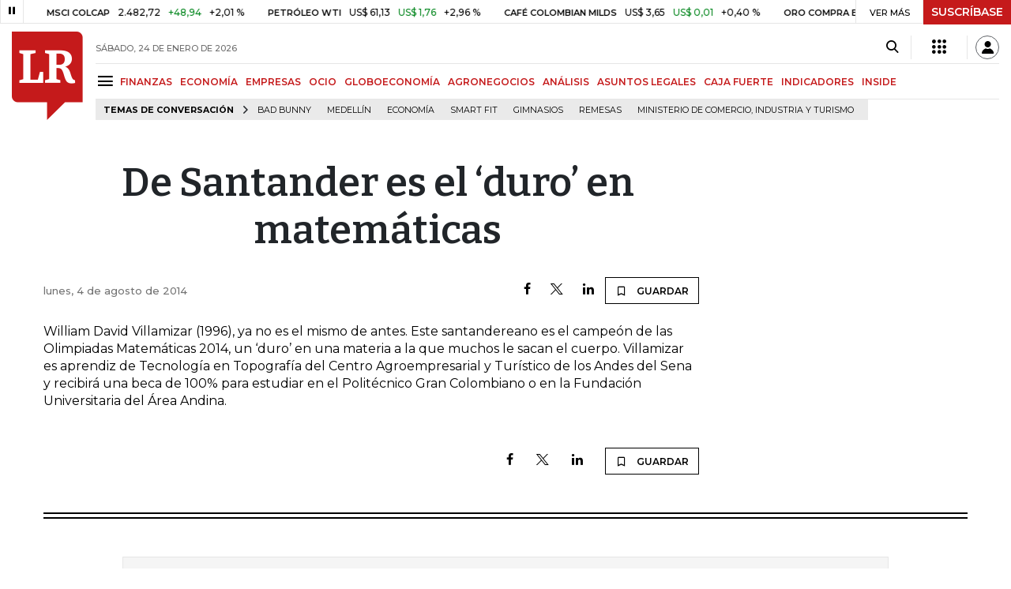

--- FILE ---
content_type: text/html; charset=utf-8
request_url: https://www.larepublica.co/caja-fuerte/de-santander-es-el-duro-en-matematicas-2152971
body_size: 13367
content:
<!DOCTYPE html>
<html lang="es">
<head>
	<meta charset="utf-8" />
<meta http-equiv="x-ua-compatible" content="ie=edge">
<meta name="viewport" content="width=device-width, initial-scale=1.0">
<meta name="author" content="Editorial La República S.A.S." />
<meta name="version" content="7.2.3.0" />
<title>De Santander es el &#x2018;duro&#x2019; en matem&#xE1;ticas</title>
<meta name="description" content=" William David Villamizar (1996), ya no es el mismo de antes. Este santandereano es el campe&#xF3;n de las Olimpiadas Matem&#xE1;ticas 2014, un &#x2018;duro&#x2019; en una materia a la que muchos le" />
<meta name="keywords" content="Construcci&#xF3;n, Comercio, Hacienda, Energ&#xED;a y Minas, Ambiente, Educaci&#xF3;n, Salud, Laboral, Agro, Industria, Automotor, Turismo, Transporte, Comunicaciones, Tecnolog&#xED;a, Bolsas, Bancos, Seguros, Moda, Gastronom&#xED;a, Espect&#xE1;culos, Cultura, Entretenimento, Deporte, Judicial, Legislaci&#xF3;n-marcas" />
<meta name="news_keywords" content="Construcci&#xF3;n, Comercio, Hacienda, Energ&#xED;a y Minas, Ambiente, Educaci&#xF3;n, Salud, Laboral, Agro, Industria, Automotor, Turismo, Transporte, Comunicaciones, Tecnolog&#xED;a, Bolsas, Bancos, Seguros, Moda, Gastronom&#xED;a, Espect&#xE1;culos, Cultura, Entretenimento, Deporte, Judicial, Legislaci&#xF3;n-marcas" />
<link href="https://www.larepublica.co/caja-fuerte/de-santander-es-el-duro-en-matematicas-2152971" rel="canonical" />
    <link rel="amphtml" href="https://amp.larepublica.co/caja-fuerte/de-santander-es-el-duro-en-matematicas-2152971" />

            <meta name="twitter:card" content="summary_large_image" />
            <meta name="twitter:site" content="@larepublica_co" />
            <meta name="twitter:creator" content="@larepublica_co" />
            <meta name="twitter:title" content="De Santander es el &#x2018;duro&#x2019; en matem&#xE1;ticas" />
            <meta name="twitter:description" content=" William David Villamizar (1996), ya no es el mismo de antes. Este santandereano es el campe&#xF3;n de las Olimpiadas Matem&#xE1;ticas 2014, un &#x2018;duro&#x2019; en una materia a la que muchos le" />
            <meta name="twitter:image" content="https://img.lalr.co/images/default-image.png?size=xl&amp;ratio=r40_21" />

    <meta property="og:site_name" content="Diario La República">
    <meta property="og:title" content="De Santander es el &#x2018;duro&#x2019; en matem&#xE1;ticas" />
    <meta property="og:type" content="article" />
    <meta property="og:url" content="https://www.larepublica.co/caja-fuerte/de-santander-es-el-duro-en-matematicas-2152971" />
    <meta property="og:image" content="https://img.lalr.co/images/default-image.png?size=xl&amp;ratio=r40_21&amp;f=jpg" />
    <meta property="og:image:type" content="image/jpeg" />
    <meta property="og:image:alt" content="De Santander es el &#x2018;duro&#x2019; en matem&#xE1;ticas" />
    <meta property="og:description" content=" William David Villamizar (1996), ya no es el mismo de antes. Este santandereano es el campe&#xF3;n de las Olimpiadas Matem&#xE1;ticas 2014, un &#x2018;duro&#x2019; en una materia..." />
    <meta property="og:locale" content="es_CO" />
    <!--Whatsapp-->
    <meta property="og:image" content="https://img.lalr.co/images/default-image.png?size=sm&amp;ratio=sq&amp;f=jpg" />
    <meta property="og:image:type" content="image/jpeg" />
        <meta property="fb:app_id" content="1571540733171068" />

<link rel="icon" type="image/png" sizes="192x192" href="/__assets/lr/images/favicon/android-icon-192x192.png">
<link rel="icon" type="image/png" sizes="32x32" href="/__assets/lr/images/favicon/favicon-32x32.png">
<link rel="icon" type="image/png" sizes="96x96" href="/__assets/lr/images/favicon/favicon-96x96.png">
<link rel="icon" type="image/png" sizes="16x16" href="/__assets/lr/images/favicon/favicon-16x16.png">
<meta name="msapplication-TileColor" content="#ffffff">
<meta name="msapplication-TileImage" content="/__assets/lr/images/favicon/ms-icon-144x144.png">
<meta name="theme-color" content="#ffffff">
	<meta property="article:published_time" content="08/04/2014 14:24:48 -05:00" />
	<meta property="article:modified_time" content="08/04/2014 14:24:48 -05:00" />
		<meta property="mrf:authors" content="La República" />
		<meta property="mrf:sections" content="Caja Fuerte">
		<meta property="mrf:tags" content="contentType:Caja Fuerte" />


    <script type="application/ld&#x2B;json">
        {"@context":"http://schema.org","@type":"NewsArticle","author":[{"@type":"Person","name":""}],"dateCreated":"2014-08-04T14:24:48","dateModified":"2014-08-04T14:24:48","datePublished":"2014-08-04T14:24:48","headLine":"De Santander es el ‘duro’ en matemáticas","image":{"@type":"ImageObject","url":"https://img.lalr.co/images/default-image.png?size=xl&ratio=r40_21","width":1080,"height":900},"mainEntityOfPage":"https://www.larepublica.co/caja-fuerte/de-santander-es-el-duro-en-matematicas-2152971","publisher":{"@type":"Organization","name":"Diario La republica","logo":{"@type":"ImageObject","url":"https://img.lalr.co/images/logolramp.png","width":"600","height":"60"}}};
    </script>

	        <script>
            var adload = new Event('adload');
            dataLayer = [{
                'author': '',
                'section': 'articulo_caja-fuerte',
                'adSection': null,
                'isMobile': false,
                'postId': '2152971',
                'postDateTime': '2014-08-04 14:24:48',
                'isSponsored': false,
                'targetingName': '',
                'targetingId': '2152971'
            }];
        </script>




        <script>
            var eData = {"id":"2152971","origin":"La República","title":"De Santander es el ‘duro’ en matemáticas","description":" William David Villamizar (1996), ya no es el mismo de antes. Este santandereano es el campeón de las Olimpiadas Matemáticas 2014, un ‘duro’ en una materia a la que muchos le","categories":["Caja Fuerte"],"tags":[],"created":"2014-08-04T14:24:48-05:00","authors":[],"hasWidgets":false,"isSponsored":false,"attachmentCount":0,"relatedCount":0,"hasEmbedMedia":false};
            var eEvent = 'Article Viewed';
            var env = "prod";
        </script>




<!-- Google Tag Manager -->
<script>
    (function(w, d, s, l, i) {
        w[l] = w[l] || []; w[l].push({
            'gtm.start':
                new Date().getTime(), event: 'gtm.js'
        }); var f = d.getElementsByTagName(s)[0],
            j = d.createElement(s), dl = l != 'dataLayer' ? '&l=' + l : ''; j.async = true; j.src =
                'https://www.googletagmanager.com/gtm.js?id=' + i + dl; f.parentNode.insertBefore(j, f);
    })(window, document, 'script', 'dataLayer', 'GTM-P8ZXZGL');
</script>
<!-- End Google Tag Manager -->

	
	
		<link rel="preload" as="style" href="/__assets/lr/a319/css/lr-bootstrap.min.css" />
	
	<link rel="preconnect" href="https://fonts.googleapis.com">
	<link rel="preconnect" href="https://fonts.gstatic.com" crossorigin>
	<link href="https://fonts.googleapis.com/css2?family=Bitter:wght@400;600&family=Montserrat:wght@300;400;500;600;700&display=swap" rel="stylesheet">
	<link href="https://fonts.gstatic.com/s/bitter/v33/rax8HiqOu8IVPmn7f4xp.woff2" rel="preload" as="font" type="font/woff2" crossorigin />
	<link href="/__assets/lr/fonts/v17/lr-iconfont-desktop.woff2" rel="preload" as="font" type="font/woff2" crossorigin>
	
</head>
<body>
	
		<!-- Google Tag Manager (noscript) -->
		<noscript>
			<iframe src="https://www.googletagmanager.com/ns.html?id=GTM-P8ZXZGL"
					height="0" width="0" style="display:none;visibility:hidden"></iframe>
		</noscript>
		<!-- End Google Tag Manager (noscript) -->
	
	<style id="loading-styles">
    .loading-phrases,
    .loading_screen_spinner {
        backface-visibility: hidden;
        perspective: 1000
    }

    @keyframes loading_screen_animation_spinning {
        0% {
            transform: rotate(0)
        }

        100% {
            transform: rotate(360deg)
        }
    }

    @keyframes loading_screen_animation_move {
        0% {
            opacity: 0;
            transform: translate3d(0, 50%, 0)
        }

        18%,
        2% {
            opacity: 1;
            transform: translate3d(0, 0, 0)
        }

        20%,
        40%,
        60%,
        80% {
            opacity: 0
        }

        22%,
        38% {
            opacity: 1;
            transform: translate3d(0, -150%, 0)
        }

        42%,
        58% {
            opacity: 1;
            transform: translate3d(0, -300%, 0)
        }

        62%,
        78% {
            opacity: 1;
            transform: translate3d(0, -450%, 0)
        }

        82%,
        98% {
            opacity: 1;
            transform: translate3d(0, -600%, 0)
        }

        100% {
            opacity: 0;
            transform: translate3d(0, -600%, 0)
        }
    }

    .loading_screen {
        background: linear-gradient(to bottom, #f9f9f9 10%, #eeeff3 100%);
        left: 0;
        height: 100%;
        position: fixed;
        top: 0;
        width: 100%;
        z-index: 10000;
        display: flex !important;
        flex-direction: column;
        justify-content: center;
        align-items: center;
    }

    .loading_screen_spinner {
        height: 52px;
        width: 52px;
        margin: 0 auto;
        display: block;
        animation: loading_screen_animation_spinning .8s linear infinite
    }

    .loading_screen_logo {
        margin-bottom: 3rem;
        width: 60px;
    }

    #principal-html {
        display: none;
    }
</style>
<div class="loading_screen">
    <div class="loading_screen_logo_wrapper">
        <img width="60"
             height="74"
             alt="La República"
             class="loading_screen_logo"
             src="[data-uri]" />

    </div>
    <div class="loading_screen_center">
        <img alt="."
             width="52"
             height="52"
             class="loading_screen_spinner"
             src="[data-uri]" />
    </div>
</div>
<script>
    var lrLoad = new Event('lrload');
    var loadingRemoved = false;
    var cleanLoading = function () {
        if (!loadingRemoved) {
            loadingRemoved = true;
            document.dispatchEvent(lrLoad);
            document.getElementById('loading-styles').remove();
            document.getElementsByClassName('loading_screen')[0].remove();
        }
    }
    window.addEventListener("load", function () {
        document.dispatchEvent(lrLoad);
    });
</script>
<noscript>
    <style>
        #principal-html {
            display: block;
        }

        .loading_screen {
            display: none;
        }
    </style>
</noscript>
	<div id="principal-html">
		<header id="vue-header" class="" data-mrf-recirculation="Header">
    <div class="container-fluid p-0">
        <div class="header-trade" data-epica-module-name="Banner Indicadores">
            <quote-header-banner ></quote-header-banner>
            <a v-if="hasLoaded && ((user && !user.isSubscriber) || !user)" href="https://suscripciones.larepublica.co/?utm_source=landingLR&utm_medium=botonSuscripcion&utm_id=laRepublica" target="_blank" rel="noopener" class="suscribe">SUSCRÍBASE</a>
        </div>

            <div class="header-top d-flex flex-row" data-epica-module-name="Header">
                        <a href="/" title="La República"><i class="icon-logo-base-lr-small"></i></a>

                <div class="flex-grow-1 ml-3">
                    <div class="conteiner-right">
                        <div class="d-flex align-items-center top-header">
                            <div class="flex-grow-1"><span class="datetoday">S&#xC1;BADO, 24 DE ENERO DE 2026</span></div>
                            <div class="icons">
                                <div><button aria-label="Search" title="Buscador" type="button" @click="searchBoxIsOpen = true"><i class="icon-search"></i></button></div>
                                <menu-lr-plus-header></menu-lr-plus-header>
                                <user-header-button></user-header-button>
                            </div>
                        </div>
                    </div>
                    <div class="main-menu d-flex flex-row">
                        <div id="menuToggle">
                            <button aria-label="Menu" class="menu-button" @click="showMenu()"><i title="Menú principal" class="icon-menu"></i></button>
                        </div>
                            <div class="menu-item"><a href="https://www.larepublica.co/finanzas" >FINANZAS</a></div>
                            <div class="menu-item"><a href="https://www.larepublica.co/economia" >ECONOM&#xCD;A</a></div>
                            <div class="menu-item"><a href="https://www.larepublica.co/empresas" >EMPRESAS</a></div>
                            <div class="menu-item"><a href="https://www.larepublica.co/ocio" >OCIO</a></div>
                            <div class="menu-item"><a href="https://www.larepublica.co/globoeconomia" >GLOBOECONOM&#xCD;A</a></div>
                            <div class="menu-item"><a href="https://www.agronegocios.co" target='_blank' rel='noopener'>AGRONEGOCIOS</a></div>
                            <div class="menu-item"><a href="https://www.larepublica.co/analisis" >AN&#xC1;LISIS</a></div>
                            <div class="menu-item"><a href="https://www.asuntoslegales.com.co" target='_blank' rel='noopener'>ASUNTOS LEGALES</a></div>
                            <div class="menu-item"><a href="https://www.larepublica.co/caja-fuerte" >CAJA FUERTE</a></div>
                            <div class="menu-item"><a href="https://www.larepublica.co/indicadores-economicos" >INDICADORES</a></div>
                            <div class="menu-item"><a href="https://www.larepublica.co/inside" >INSIDE</a></div>
                    </div>

                        <div class="d-flex">
        <ul class="tags">
            <li><span>TEMAS DE CONVERSACIÓN</span><i class="icon-arrow-right"></i></li>
                <li><a href="https://www.larepublica.co/bad-bunny">Bad Bunny</a></li>
                <li><a href="https://www.larepublica.co/medellin">Medell&#xED;n</a></li>
                <li><a href="https://www.larepublica.co/economia">Econom&#xED;a</a></li>
                <li><a href="https://www.larepublica.co/smart-fit">Smart Fit</a></li>
                <li><a href="https://www.larepublica.co/gimnasios">Gimnasios</a></li>
                <li><a href="https://www.larepublica.co/remesas">Remesas</a></li>
                <li><a href="https://www.larepublica.co/ministerio-de-comercio-industria-y-turismo">Ministerio de Comercio, Industria y Turismo</a></li>
        </ul>
    </div>

                </div>

            </div>

        <live-banner ></live-banner>
                <banner-elections-2023></banner-elections-2023>

            <div id="ha-header" class="ha-header header-fixed fixed-top" v-bind:class="{show : isHeaderFixed}" data-epica-module-name="Header Fijo" data-mrf-recirculation="Header">
                <div class="d-flex align-items-center">
                        <a href="/" title="La República"><i class="icon-logo-base-lr-small"></i></a>
                    <div id="menuToggle">
                        <button class="menu-button" title="Menú principal" aria-label="Menu" @click="showMenu()"><i title="Menú principal" class="icon-menu"></i></button>
                    </div>
                    <div class="main-menu d-flex flex-row ml-3">
                                <h2 class="caja-fuerteSect">
                                        <a href="/">INICIO</a>
                                </h2>
                                <h2 class="caja-fuerteSect">
                                        <a href="https://www.larepublica.co/caja-fuerte">CAJA FUERTE</a>
                                </h2>
                                <h1 class="caja-fuerteSect">
                                        <i>De Santander es el ‘duro’ en matemáticas</i>
                                </h1>
                            <div class="shareSaveHeader align-items-center text-right show">
        <a href="https://www.facebook.com/dialog/feed?app_id=1571540733171068&amp;display=popup&amp;link=https://www.larepublica.co/caja-fuerte/de-santander-es-el-duro-en-matematicas-2152971&amp;redirect_uri=https://www.larepublica.co/caja-fuerte/de-santander-es-el-duro-en-matematicas-2152971&amp;picture=https://img.lalr.co/images/default-image.png?size=md&amp;description=&amp;name=De Santander es el &#x2018;duro&#x2019; en matem&#xE1;ticas" class="mr-4" title="Facebook"><i class="icon-facebook"></i></a>
        <a href="https://twitter.com/share?source=tweetbutton&amp;text=De&#x2B;Santander&#x2B;es&#x2B;el&#x2B;%E2%80%98duro%E2%80%99&#x2B;en&#x2B;matem%C3%A1ticas&amp;url=https://www.larepublica.co/caja-fuerte/de-santander-es-el-duro-en-matematicas-2152971&amp;via=larepublica_co" target="_blank" rel="noopener" title="Twitter" class="mr-4"><i class="icon-twitter"></i></a>
        <a href="https://www.linkedin.com/shareArticle?mini=true&amp;url=https://www.larepublica.co/caja-fuerte/de-santander-es-el-duro-en-matematicas-2152971&amp;title=De Santander es el &#x2018;duro&#x2019; en matem&#xE1;ticas&amp;summary=&amp;source=https://www.larepublica.co" class="mr-4" title="Linkenid"><i class="icon-linkedin"></i></a>
    </div>

                    </div>
                    <div class="flex-grow-1"></div>
                    <div class="conteiner-right">
                        <div class="d-flex align-items-center top-header">
                            <div><button type="button" title="Buscador" aria-label="Search" @click="searchBoxIsOpen = true"><i class="icon-search"></i></button></div>
                            <menu-lr-plus-header></menu-lr-plus-header>
                            <user-header-button></user-header-button>
                        </div>
                    </div>
                </div>


        <live-banner ></live-banner>
                    <banner-elections-2023></banner-elections-2023>
            </div>
        <nav class="nav-top" title="Menú principal" v-bind:class="{show : isMenuShow}" data-epica-module-name="Men&#xFA; Lateral" data-mrf-recirculation="Men&#xFA; Lateral">
            <button class="close-menu" aria-label="Close" @click="closeMenu()"><i class="icon-close"></i></button>
            <div class="logomenu">
                    <a href="/" title="La República"><i class="icon-logo-base-lr-small"></i></a>
                <div class="user-name" v-if="user">
                    <div :title="user.completeName" v-html="user.printName"></div>
                    <a @click="logout()" class="logout">Cerrar Sesión</a>
                </div>
            </div>
            <div class="listmenu">
                <ul class="access text-center" v-if="hasLoaded">
                    <template v-if="user">
                        <li v-if="!user.isSubscriber">
                            <div class="susbribe">
                                <a href="https://suscripciones.larepublica.co/?utm_source=landingLR&utm_medium=botonSuscripcion&utm_id=laRepublica" target="_blank" rel="noopener">SUSCRÍBASE</a>
                            </div>
                        </li>
                    </template>
                    <template v-else>
                        <li>
                            <div class="login">
                                <a @click="login()">
                                    <i class="icon-user"></i>INICIAR SESIÓN
                                </a>
                            </div>
                        </li>
                        <li>
                            <div class="suscribe">
                                <a href="https://suscripciones.larepublica.co/?utm_source=landingLR&utm_medium=botonSuscripcion&utm_id=laRepublica" target="_blank" rel="noopener">SUSCRÍBASE</a>
                            </div>
                        </li>
                    </template>
                </ul>

                <ul class="vertical menu">
                        <li class="news"><a class="menu-item finanzasSect"  href="https://www.larepublica.co/finanzas">FINANZAS</a></li>
                        <li class="news"><a class="menu-item economiaSect"  href="https://www.larepublica.co/economia">ECONOM&#xCD;A</a></li>
                        <li class="news"><a class="menu-item empresasSect"  href="https://www.larepublica.co/empresas">EMPRESAS</a></li>
                        <li class="news"><a class="menu-item ocioSect"  href="https://www.larepublica.co/ocio">OCIO</a></li>
                        <li class="news"><a class="menu-item globoeconomiaSect"  href="https://www.larepublica.co/globoeconomia">GLOBOECONOM&#xCD;A</a></li>
                        <li class="news"><a class="menu-item agronegociosSect" target='_blank' rel='noopener' href="https://www.agronegocios.co">AGRONEGOCIOS</a></li>
                        <li class="news"><a class="menu-item analisisSect"  href="https://www.larepublica.co/analisis">AN&#xC1;LISIS</a></li>
                        <li class="news"><a class="menu-item asuntos-legalesSect" target='_blank' rel='noopener' href="https://www.asuntoslegales.com.co">ASUNTOS LEGALES</a></li>
                        <li class="news"><a class="menu-item caja-fuerteSect"  href="https://www.larepublica.co/caja-fuerte">CAJA FUERTE</a></li>
                        <li class="news"><a class="menu-item directorio-empresarialSect" target='_blank' rel='noopener' href="https://empresas.larepublica.co/">DIRECTORIO EMPRESARIAL</a></li>
                    <li class="space"></li>
                        <li class="news"><a class="menu-item consumoSect"  href="https://www.larepublica.co/consumo">CONSUMO</a></li>
                        <li class="news"><a class="menu-item alta-gerenciaSect"  href="https://www.larepublica.co/alta-gerencia">ALTA GERENCIA</a></li>
                        <li class="news"><a class="menu-item finanzas-personalesSect"  href="https://www.larepublica.co/finanzas-personales">FINANZAS PERSONALES</a></li>
                        <li class="news"><a class="menu-item infraestructuraSect"  href="https://www.larepublica.co/infraestructura">INFRAESTRUCTURA</a></li>
                        <li class="news"><a class="menu-item internet-economySect"  href="https://www.larepublica.co/internet-economy">INTERNET ECONOMY</a></li>
                        <li class="news"><a class="menu-item responsabilidad-socialSect"  href="https://www.larepublica.co/responsabilidad-social">RESPONSABILIDAD SOCIAL</a></li>
                        <li class="news"><a class="menu-item salud-ejecutivaSect"  href="https://www.larepublica.co/salud-ejecutiva">SALUD EJECUTIVA</a></li>
                    <li class="space"></li>
                        <li class="news"><a class="menu-item eventosSect"  href="https://www.larepublica.co/foros">EVENTOS</a></li>
                        <li class="news"><a class="menu-item especialesSect"  href="https://www.larepublica.co/especiales">ESPECIALES</a></li>
                        <li class="news"><a class="menu-item comunidad-empresarialSect"  href="https://www.larepublica.co/comunidad-empresarial">COMUNIDAD EMPRESARIAL</a></li>
                        <li class="news"><a class="menu-item socialesSect"  href="https://www.larepublica.co/sociales">SOCIALES</a></li>
                        <li class="news"><a class="menu-item indicadoresSect"  href="https://www.larepublica.co/indicadores-economicos">INDICADORES</a></li>
                        <li class="news"><a class="menu-item insideSect"  href="https://www.larepublica.co/inside">INSIDE</a></li>
                        <li class="news"><a class="menu-item podcastSect"  href="https://www.larepublica.co/podcast">PODCAST</a></li>
                        <li class="news"><a class="menu-item videosSect"  href="https://www.larepublica.co/videos">VIDEOS</a></li>
                        <li class="news"><a class="menu-item obituariosSect"  href="https://www.larepublica.co/obituarios">OBITUARIOS</a></li>
                </ul>
            </div>
        </nav>
        <div class="opacity-menu" @click="closeMenu()" v-bind:class="{show : isMenuShow}"></div>
        <cookies-banner cookies-policy-url="https://www.larepublica.co/politica-de-cookies"></cookies-banner>
    </div>
    <search-box :is-open="searchBoxIsOpen" @closed="searchBoxIsOpen = false" @opened="searchBoxIsOpen = true"></search-box>
</header>

		<div id="vue-container" :class="{'live-on': liveOn}">
			
<div class="text-center mb-4 mt-4">
	<div id="div-gpt-ad-74" class="ad banner"></div>
</div>

<div class="container post post-caja-fuerte" data-epica-module-name="Caja Fuerte">
	<div class="d-flex mb-4 more-news">
		<div class="flex-grow-1 mr-4" id="sticky-anchor-1" data-mrf-recirculation="Cuerpo Noticia">
			<div class="wrap-caja-fuerte mb-5 post-wrapper">
				<h2>De Santander es el ‘duro’ en matemáticas</h2>
				<div class="d-flex align-items-center mb-4">
					<span class="date">lunes, 4 de agosto de 2014</span>
					<div class="flex-grow-1"></div>
					    <div class="shareSave align-items-center text-right">
        <a href="https://www.facebook.com/dialog/feed?app_id=1571540733171068&amp;display=popup&amp;link=https://www.larepublica.co/caja-fuerte/de-santander-es-el-duro-en-matematicas-2152971&amp;redirect_uri=https://www.larepublica.co/caja-fuerte/de-santander-es-el-duro-en-matematicas-2152971&amp;picture=https://img.lalr.co/images/default-image.png?size=md&amp;description=&amp;name=De Santander es el &#x2018;duro&#x2019; en matem&#xE1;ticas" class="mr-4" title="Facebook"><i class="icon-facebook"></i></a>
        <a href="https://twitter.com/share?source=tweetbutton&amp;text=De&#x2B;Santander&#x2B;es&#x2B;el&#x2B;%E2%80%98duro%E2%80%99&#x2B;en&#x2B;matem%C3%A1ticas&amp;url=https://www.larepublica.co/caja-fuerte/de-santander-es-el-duro-en-matematicas-2152971&amp;via=larepublica_co" target="_blank" rel="noopener" class="mr-4" title="Twitter"><i class="icon-twitter"></i></a>
        <a href="https://www.linkedin.com/shareArticle?mini=true&amp;url=https://www.larepublica.co/caja-fuerte/de-santander-es-el-duro-en-matematicas-2152971&amp;title=De Santander es el &#x2018;duro&#x2019; en matem&#xE1;ticas&amp;summary=&amp;source=https://www.larepublica.co" class="mr-4" title="Linkedin"><i class="icon-linkedin"></i></a>
        <favorite-add-button :id="postInfo.id" :title="postInfo.title"
                             @modal="openSubscribeModal = true"></favorite-add-button>
    </div>

				</div>

				<p>William David Villamizar (1996), ya no es el mismo de antes. Este santandereano es el campeón de las Olimpiadas Matemáticas 2014, un ‘duro’ en una materia a la que muchos le sacan el cuerpo. Villamizar es aprendiz de Tecnología en Topografía del Centro Agroempresarial y Turístico de los Andes del Sena y recibirá una beca de 100% para estudiar en el Politécnico Gran Colombiano o en la Fundación Universitaria del Área Andina. </p>

			</div>
			<div>    <div class="shareSave align-items-center text-right">
        <a href="https://www.facebook.com/dialog/feed?app_id=1571540733171068&amp;display=popup&amp;link=https://www.larepublica.co/caja-fuerte/de-santander-es-el-duro-en-matematicas-2152971&amp;redirect_uri=https://www.larepublica.co/caja-fuerte/de-santander-es-el-duro-en-matematicas-2152971&amp;picture=https://img.lalr.co/images/default-image.png?size=md&amp;description=&amp;name=De Santander es el &#x2018;duro&#x2019; en matem&#xE1;ticas" class="mr-4" title="Facebook"><i class="icon-facebook"></i></a>
        <a href="https://twitter.com/share?source=tweetbutton&amp;text=De&#x2B;Santander&#x2B;es&#x2B;el&#x2B;%E2%80%98duro%E2%80%99&#x2B;en&#x2B;matem%C3%A1ticas&amp;url=https://www.larepublica.co/caja-fuerte/de-santander-es-el-duro-en-matematicas-2152971&amp;via=larepublica_co" target="_blank" rel="noopener" class="mr-4" title="Twitter"><i class="icon-twitter"></i></a>
        <a href="https://www.linkedin.com/shareArticle?mini=true&amp;url=https://www.larepublica.co/caja-fuerte/de-santander-es-el-duro-en-matematicas-2152971&amp;title=De Santander es el &#x2018;duro&#x2019; en matem&#xE1;ticas&amp;summary=&amp;source=https://www.larepublica.co" class="mr-4" title="Linkedin"><i class="icon-linkedin"></i></a>
        <favorite-add-button :id="postInfo.id" :title="postInfo.title"
                             @modal="openSubscribeModal = true"></favorite-add-button>
    </div>
</div>
		</div>
		<div class="sideBar">
			<div id="sticky-anchor-2">
				<div class="robapagina">
					<div id="div-gpt-ad-75" class="ad medium-rectangle"></div>
				</div>
			</div>
		</div>
	</div>
	<div class="divider mt-6 mb-6"></div>
	<interest-news epica-module="Noticias de Su Inter&#xE9;s"></interest-news>
	<div class="row">
		<div class="col top_banner">
			<div id="div-gpt-ad-76" class="ad banner"></div>
		</div>
	</div>
	<div class="row mt-6 mb-5">
		<div class="col-3 Tends-Vertical">
			<div class="containerMostViewed">
				<trends></trends>
			</div>
		</div>
		    <div class="col-9" data-epica-module-name="M&#xE1;s de Secci&#xF3;n" data-mrf-recirculation="M&#xE1;s de Caja Fuerte">
        <div class="same-section">
            <div class="title-section caja-fuerteSect">
                <h2 class="heading-title-sect text-center"><span>M&#xC1;S DE CAJA FUERTE</span></h2>
            </div>

        <div class="row news H_img_V_Title_Lead m-0">
            <div class="col-5 pl-0 pr-3">
                <a href="https://www.larepublica.co/caja-fuerte/la-nueva-embajadora-mundial-de-gucci-4311184">
                        <div class="img-wrap">
        <img data-src="https://img.lalr.co/cms/2026/01/23162259/KAKAKA-900.jpg?size=xs"
         class="lazyload"
         data-srcset="https://img.lalr.co/cms/2026/01/23162259/KAKAKA-900.jpg?size=sm 288w, https://img.lalr.co/cms/2026/01/23162259/KAKAKA-900.jpg?size=sm 336w, https://img.lalr.co/cms/2026/01/23162259/KAKAKA-900.jpg?size=sm 480w, https://img.lalr.co/cms/2026/01/23162259/KAKAKA-900.jpg?size=md 768w, https://img.lalr.co/cms/2026/01/23162259/KAKAKA-900.jpg?size=xl 1200w"
         src="data:image/svg+xml,%3Csvg xmlns='http://www.w3.org/2000/svg' viewBox='0 0 1080 900'%3E%3C/svg%3E" width="1080" height="900"
         sizes="(max-width: 575px) 100vw, (max-width: 767px) 50vw, (max-width: 1200px) 25vw, 336px"
         data-description=""
         data-caption=""
         data-original="https://img.lalr.co/cms/2026/01/23162259/KAKAKA-900.jpg"
         title="KAKAKA 900" />
    </div>

                </a>
            </div>
            <div class="col-7 pl-3 pr-3">
                <a href="https://www.larepublica.co/caja-fuerte/la-nueva-embajadora-mundial-de-gucci-4311184" class="kicker caja-fuerteSect">Caja Fuerte</a>
                <span class="date-news">24/01/2026</span>
                <h2 class="tt">
                    <a href="https://www.larepublica.co/caja-fuerte/la-nueva-embajadora-mundial-de-gucci-4311184" class="caja-fuerteSect">La nueva embajadora mundial  de Gucci</a>
                </h2>
                <p></p>
            </div>
        </div>

        <div class="row news H_img_V_Title_Lead m-0">
            <div class="col-5 pl-0 pr-3">
                <a href="https://www.larepublica.co/caja-fuerte/trump-al-estilo-putin-la-portada-the-economist-4310318">
                        <div class="img-wrap">
        <img data-src="https://img.lalr.co/cms/2026/01/22175053/00_1080x900-CONTRA_TRUMP_Ecomomist.jpg?size=xs"
         class="lazyload"
         data-srcset="https://img.lalr.co/cms/2026/01/22175053/00_1080x900-CONTRA_TRUMP_Ecomomist.jpg?size=sm 288w, https://img.lalr.co/cms/2026/01/22175053/00_1080x900-CONTRA_TRUMP_Ecomomist.jpg?size=sm 336w, https://img.lalr.co/cms/2026/01/22175053/00_1080x900-CONTRA_TRUMP_Ecomomist.jpg?size=sm 480w, https://img.lalr.co/cms/2026/01/22175053/00_1080x900-CONTRA_TRUMP_Ecomomist.jpg?size=md 768w, https://img.lalr.co/cms/2026/01/22175053/00_1080x900-CONTRA_TRUMP_Ecomomist.jpg?size=xl 1200w"
         src="data:image/svg+xml,%3Csvg xmlns='http://www.w3.org/2000/svg' viewBox='0 0 1080 900'%3E%3C/svg%3E" width="1080" height="900"
         sizes="(max-width: 575px) 100vw, (max-width: 767px) 50vw, (max-width: 1200px) 25vw, 336px"
         data-description=""
         data-caption=""
         data-original="https://img.lalr.co/cms/2026/01/22175053/00_1080x900-CONTRA_TRUMP_Ecomomist.jpg"
         title="00_1080x900-CONTRA_TRUMP_Ecomomist" />
    </div>

                </a>
            </div>
            <div class="col-7 pl-3 pr-3">
                <a href="https://www.larepublica.co/caja-fuerte/trump-al-estilo-putin-la-portada-the-economist-4310318" class="kicker caja-fuerteSect">Caja Fuerte</a>
                <span class="date-news">23/01/2026</span>
                <h2 class="tt">
                    <a href="https://www.larepublica.co/caja-fuerte/trump-al-estilo-putin-la-portada-the-economist-4310318" class="caja-fuerteSect">Trump al estilo Putin, la portada The Economist</a>
                </h2>
                <p></p>
            </div>
        </div>

        <div class="row news H_img_V_Title_Lead m-0">
            <div class="col-5 pl-0 pr-3">
                <a href="https://www.larepublica.co/caja-fuerte/ventajas-de-pelear-con-elon-musk-en-redes-4309448">
                        <div class="img-wrap">
        <img data-src="https://img.lalr.co/cms/2026/01/21154252/00_1080x900-CONTRA_RYANAIR.jpg?size=xs"
         class="lazyload"
         data-srcset="https://img.lalr.co/cms/2026/01/21154252/00_1080x900-CONTRA_RYANAIR.jpg?size=sm 288w, https://img.lalr.co/cms/2026/01/21154252/00_1080x900-CONTRA_RYANAIR.jpg?size=sm 336w, https://img.lalr.co/cms/2026/01/21154252/00_1080x900-CONTRA_RYANAIR.jpg?size=sm 480w, https://img.lalr.co/cms/2026/01/21154252/00_1080x900-CONTRA_RYANAIR.jpg?size=md 768w, https://img.lalr.co/cms/2026/01/21154252/00_1080x900-CONTRA_RYANAIR.jpg?size=xl 1200w"
         src="data:image/svg+xml,%3Csvg xmlns='http://www.w3.org/2000/svg' viewBox='0 0 1080 900'%3E%3C/svg%3E" width="1080" height="900"
         sizes="(max-width: 575px) 100vw, (max-width: 767px) 50vw, (max-width: 1200px) 25vw, 336px"
         data-description=""
         data-caption=""
         data-original="https://img.lalr.co/cms/2026/01/21154252/00_1080x900-CONTRA_RYANAIR.jpg"
         title="00_1080x900-CONTRA_RYANAIR" />
    </div>

                </a>
            </div>
            <div class="col-7 pl-3 pr-3">
                <a href="https://www.larepublica.co/caja-fuerte/ventajas-de-pelear-con-elon-musk-en-redes-4309448" class="kicker caja-fuerteSect">Caja Fuerte</a>
                <span class="date-news">22/01/2026</span>
                <h2 class="tt">
                    <a href="https://www.larepublica.co/caja-fuerte/ventajas-de-pelear-con-elon-musk-en-redes-4309448" class="caja-fuerteSect">Ventajas de pelear con Elon Musk en redes</a>
                </h2>
                <p></p>
            </div>
        </div>
            <div class="row">
                <div class="col">
                    <div class="button"><a href="https://www.larepublica.co/caja-fuerte" class="btn defaultSect">MÁS CAJA FUERTE</a></div>
                </div>
            </div>
        </div>
    </div>

	</div>
	<div class="row">
		<div class="col top_banner">
			<div id="div-gpt-ad-77" class="ad banner"></div>
		</div>
	</div>

	    <div class="mas-la-republica mb-6" data-epica-module-name="M&#xE1;s de La Rep&#xFA;blica" data-mrf-recirculation="M&#xE1;s de La Rep&#xFA;blica">
        <div class="title-section">
            <h3 class="heading-title analisisSect">
                MÁS DE LA REPÚBLICA
            </h3>
        </div>
        <div class="row mt-4 row-cols-3">
                <div class="col mb-3">
<div class="row H_Img_V_Title_Center mb-3">
    <div class="col-5 pr-0">
            <div class="img-wrap">
        <img data-src="https://img.lalr.co/cms/2026/01/23085107/447734784-1.jpg?size=sm"
         class="lazyload"
         data-srcset="https://img.lalr.co/cms/2026/01/23085107/447734784-1.jpg?size=sm 288w, https://img.lalr.co/cms/2026/01/23085107/447734784-1.jpg?size=sm 336w, https://img.lalr.co/cms/2026/01/23085107/447734784-1.jpg?size=sm 480w, https://img.lalr.co/cms/2026/01/23085107/447734784-1.jpg?size=md 768w, https://img.lalr.co/cms/2026/01/23085107/447734784-1.jpg?size=xl 1200w"
         src="data:image/svg+xml,%3Csvg xmlns='http://www.w3.org/2000/svg' viewBox='0 0 1080 900'%3E%3C/svg%3E" width="1080" height="900"
         alt="Petr&#xF3;leo venezolano"
         sizes="288px"
         data-description="Petr&#xF3;leo venezolano."
         data-caption="Bloomberg"
         data-original="https://img.lalr.co/cms/2026/01/23085107/447734784-1.jpg"
         title="Petr&#xF3;leo venezolano" />
    </div>

    </div>
    <div class="col-7 mt-0">
        <a href="https://www.larepublica.co/globoeconomia/planes-de-trump-con-el-petroleo-venezolano-4310809" class="kicker globoeconomiaSect">Venezuela </a>
        <span class="date-news">23/01/2026</span>
        <h2 class="tt">
            <a href="https://www.larepublica.co/globoeconomia/planes-de-trump-con-el-petroleo-venezolano-4310809" class="globoeconomiaSect">El presidente Trump tiene grandes planes para el petróleo venezolano ¿son realistas?</a>
        </h2>
    </div>
</div></div>
                <div class="col mb-3">
<div class="row H_Img_V_Title_Center mb-3">
    <div class="col-5 pr-0">
            <div class="img-wrap">
        <img data-src="https://img.lalr.co/cms/2026/01/22093851/G72NWhqXYAAyHYw-1.jpg?size=sm"
         class="lazyload"
         data-srcset="https://img.lalr.co/cms/2026/01/22093851/G72NWhqXYAAyHYw-1.jpg?size=sm 288w, https://img.lalr.co/cms/2026/01/22093851/G72NWhqXYAAyHYw-1.jpg?size=sm 336w, https://img.lalr.co/cms/2026/01/22093851/G72NWhqXYAAyHYw-1.jpg?size=sm 480w, https://img.lalr.co/cms/2026/01/22093851/G72NWhqXYAAyHYw-1.jpg?size=md 768w, https://img.lalr.co/cms/2026/01/22093851/G72NWhqXYAAyHYw-1.jpg?size=xl 1200w"
         src="data:image/svg+xml,%3Csvg xmlns='http://www.w3.org/2000/svg' viewBox='0 0 1080 900'%3E%3C/svg%3E" width="1080" height="900"
         alt="Edwin Palma, ministro de Minas y Energ&#xED;a"
         sizes="288px"
         data-description="Edwin Palma, ministro de Minas y Energ&#xED;a"
         data-caption="@MinEnergiaCo"
         data-original="https://img.lalr.co/cms/2026/01/22093851/G72NWhqXYAAyHYw-1.jpg"
         title="Edwin Palma, ministro de Minas y Energ&#xED;a" />
    </div>

    </div>
    <div class="col-7 mt-0">
        <a href="https://www.larepublica.co/economia/suspension-de-ventas-energeticas-a-ecuador-se-concretara-desde-las-seis-de-la-tarde-4310026" class="kicker economiaSect">Energ&#xED;a</a>
        <span class="date-news">22/01/2026</span>
        <h2 class="tt">
            <a href="https://www.larepublica.co/economia/suspension-de-ventas-energeticas-a-ecuador-se-concretara-desde-las-seis-de-la-tarde-4310026" class="economiaSect">Suspensión de ventas energéticas a Ecuador se concretará a las 6:00 p.m.</a>
        </h2>
    </div>
</div></div>
                <div class="col mb-3">
<div class="row H_Img_V_Title_Center mb-3">
    <div class="col-5 pr-0">
            <div class="img-wrap">
        <img data-src="https://img.lalr.co/cms/2026/01/22074030/Dolar-42.jpg?size=sm"
         class="lazyload"
         data-srcset="https://img.lalr.co/cms/2026/01/22074030/Dolar-42.jpg?size=sm 288w, https://img.lalr.co/cms/2026/01/22074030/Dolar-42.jpg?size=sm 336w, https://img.lalr.co/cms/2026/01/22074030/Dolar-42.jpg?size=sm 480w, https://img.lalr.co/cms/2026/01/22074030/Dolar-42.jpg?size=md 768w, https://img.lalr.co/cms/2026/01/22074030/Dolar-42.jpg?size=xl 1200w"
         src="data:image/svg+xml,%3Csvg xmlns='http://www.w3.org/2000/svg' viewBox='0 0 1080 900'%3E%3C/svg%3E" width="1080" height="900"
         sizes="288px"
         data-description=""
         data-caption=""
         data-original="https://img.lalr.co/cms/2026/01/22074030/Dolar-42.jpg"
         title="Dolar (42)" />
    </div>

    </div>
    <div class="col-7 mt-0">
        <a href="https://www.larepublica.co/finanzas/precios-del-dolar-y-del-petroleo-hoy-22-de-enero-de-2026-4309834" class="kicker finanzasSect">Bolsas </a>
        <span class="date-news">22/01/2026</span>
        <h2 class="tt">
            <a href="https://www.larepublica.co/finanzas/precios-del-dolar-y-del-petroleo-hoy-22-de-enero-de-2026-4309834" class="finanzasSect">Dólar cerró la jornada con tendencia a la baja y tocó nuevos mínimos de hace 55 meses</a>
        </h2>
    </div>
</div></div>
                <div class="col mb-3">
<div class="row H_Img_V_Title_Center mb-3">
    <div class="col-5 pr-0">
            <div class="img-wrap">
        <img data-src="https://img.lalr.co/cms/2026/01/23191519/AL_conciertobadbunnyalojamiento_WEB.jpg?size=sm"
         class="lazyload"
         data-srcset="https://img.lalr.co/cms/2026/01/23191519/AL_conciertobadbunnyalojamiento_WEB.jpg?size=sm 288w, https://img.lalr.co/cms/2026/01/23191519/AL_conciertobadbunnyalojamiento_WEB.jpg?size=sm 336w, https://img.lalr.co/cms/2026/01/23191519/AL_conciertobadbunnyalojamiento_WEB.jpg?size=sm 480w, https://img.lalr.co/cms/2026/01/23191519/AL_conciertobadbunnyalojamiento_WEB.jpg?size=md 768w, https://img.lalr.co/cms/2026/01/23191519/AL_conciertobadbunnyalojamiento_WEB.jpg?size=xl 1200w"
         src="data:image/svg+xml,%3Csvg xmlns='http://www.w3.org/2000/svg' viewBox='0 0 1080 900'%3E%3C/svg%3E" width="1080" height="900"
         alt="Gr&#xE1;fico LR"
         sizes="288px"
         data-description=""
         data-caption="Gr&#xE1;fico LR"
         data-original="https://img.lalr.co/cms/2026/01/23191519/AL_conciertobadbunnyalojamiento_WEB.jpg"
         title="Gr&#xE1;fico LR" />
    </div>

    </div>
    <div class="col-7 mt-0">
        <a href="https://www.asuntoslegales.com.co/actualidad/conozca-las-sanciones-que-pueden-enfrentar-apps-de-renta-corta-por-cancelar-hospedajes-4311446" class="kicker actualidadSect">Comercio</a>
        <span class="date-news">24/01/2026</span>
        <h2 class="tt">
            <a href="https://www.asuntoslegales.com.co/actualidad/conozca-las-sanciones-que-pueden-enfrentar-apps-de-renta-corta-por-cancelar-hospedajes-4311446" class="actualidadSect">Conozca las sanciones que pueden enfrentar apps de renta corta por cancelar hospedajes</a>
        </h2>
    </div>
</div></div>
                <div class="col mb-3">
<div class="row H_Img_V_Title_Center mb-3">
    <div class="col-5 pr-0">
            <div class="img-wrap">
        <img data-src="https://img.lalr.co/cms/2026/01/23183834/l-3.jpg?size=sm"
         class="lazyload"
         data-srcset="https://img.lalr.co/cms/2026/01/23183834/l-3.jpg?size=sm 288w, https://img.lalr.co/cms/2026/01/23183834/l-3.jpg?size=sm 336w, https://img.lalr.co/cms/2026/01/23183834/l-3.jpg?size=sm 480w, https://img.lalr.co/cms/2026/01/23183834/l-3.jpg?size=md 768w, https://img.lalr.co/cms/2026/01/23183834/l-3.jpg?size=xl 1200w"
         src="data:image/svg+xml,%3Csvg xmlns='http://www.w3.org/2000/svg' viewBox='0 0 1080 900'%3E%3C/svg%3E" width="1080" height="900"
         sizes="288px"
         data-description="Demetrius Grosse and his family attend a premiere for Marvel Television&#x27;s &quot;Wonder Man&quot; at the TCL Chinese Theatre in Los Angeles, California, U.S., January 22, 2026. REUTERS/Daniel Cole"
         data-caption="Reuters"
         data-original="https://img.lalr.co/cms/2026/01/23183834/l-3.jpg"
         title="l" />
    </div>

    </div>
    <div class="col-7 mt-0">
        <a href="https://www.larepublica.co/ocio/wonder-man-celebra-su-premiere-4311401" class="kicker ocioSect">Sociales</a>
        <span class="date-news">24/01/2026</span>
        <h2 class="tt">
            <a href="https://www.larepublica.co/ocio/wonder-man-celebra-su-premiere-4311401" class="ocioSect">‘Wonder Man’ celebra su premiere en el TCL Chinese Theatre de Los Ángeles</a>
        </h2>
    </div>
</div></div>
        </div>
    </div>

</div>


<div v-if="selectedImage" class="modal-gallery" v-cloak>
    <div class="header-gallery">
        <a href="" title="La República">
			<i class="icon-logo-base-lr-small"></i>
        </a>
        
        <h2>De Santander es el ‘duro’ en matemáticas</h2>

        <button type="button" aria-label="Cerrar" class="close-button" @click="closeGallery()">
            <i class="icon-arrow-left"></i> VOLVER
        </button>
    </div>
    <div class="wrap-gallery">
        <div class="image">
            <a :href="selectedImage.src" target="_blank" rel="noopener">
                <img :src="selectedImage.src" :alt="selectedImage.alt" :title="selectedImage.title" />
            </a>
        </div>
        <div class="info">
            <div class="ctrls">
                <button type="button" aria-label="Volver" class="arrow-gallery" v-bind:class="{h: p}" @click="prev()"><i class="icon-arrow_back"></i></button>
                <button type="button" aria-label="Siguiente" class="arrow-gallery" v-bind:class="{h: n}" @click="next()"><i class="icon-arrow_forward"></i></button>
                <div class="grow"></div>

            </div>
            <div class="counter">
                <span v-html="selectedIdx + 1"></span> / <span v-html="gallery.length"></span>
            </div>

            <p v-html="selectedImage.description"></p>
            <div v-if="selectedImage.caption" class="author">
                <i class="icon-photo_camera"></i> <span v-html="selectedImage.caption">Autor</span>
            </div>
            <div class="grow"></div>
            <div>
                
            </div>
        </div>
    </div>
</div>
<subscribe-modal :open="openSubscribeModal" @successed="subscribeSuccessed" @closed="openSubscribeModal = false"></subscribe-modal>


		</div>

		<footer class="" data-epica-module-name="Footer" data-mrf-recirculation="Footer">
    <div class="container pt-5 pb-5">
        <div class="d-flex">
            <div class="col-2 pl-0 pr-0 mr-5">
                <div class="social">
                    <a href="https://www.facebook.com/larepublica.co" target="_blank" rel="noopener" title="Facebook"><i class="icon-facebook"></i></a>
                    <a href="https://twitter.com/larepublica_co" target="_blank" rel="noopener" title="Twitter"><i class="icon-twitter"></i></a>
                    <a href="https://www.linkedin.com/company/la-republica/" target="_blank" rel="noopener" title="Linkenid"><i class="icon-linkedin"></i></a>
                    <a href="https://www.instagram.com/larepublica_col/?hl=es-la" target="_blank" rel="noopener" title="Instagram"><i class="icon-instagram"></i></a>
                    <a href="https://www.threads.net/@larepublica_co" target="_blank" rel="noopener" title="Threads"><i class="icon-threads"></i></a>
                </div>
                <p>© 2026, Editorial La República S.A.S. Todos los derechos reservados.<br /> Cr. 13a 37-32, Bogotá <br /> <a href="tel:+5714227600">(+57) 1 4227600</a></p>
                <br />

                <a href="https://wa.me/573057537322?text=Me%20interesa%20conocer%20los%20planes%20de%20suscripción" class="whatsapp-btn" target="_blank" rel="nofollow">
                    <p>SUSCRÍBASE</p>
                    <i class="icon-whatsapp"></i>
                </a>
            </div>
            <div class="col-5 menu-first mr-6">
                <p><strong>TODAS LAS SECCIONES</strong></p>
                <div class="row row-cols-3">
                        <div class="col"><a href="https://www.agronegocios.co" target='_blank' rel='noopener'>Agronegocios</a></div>
                        <div class="col"><a href="https://www.larepublica.co/alta-gerencia" >Alta Gerencia</a></div>
                        <div class="col"><a href="https://www.larepublica.co/analisis" >An&#xE1;lisis</a></div>
                        <div class="col"><a href="https://www.asuntoslegales.com.co" target='_blank' rel='noopener'>Asuntos Legales</a></div>
                        <div class="col"><a href="https://www.larepublica.co/caja-fuerte" >Caja Fuerte</a></div>
                        <div class="col"><a href="https://www.larepublica.co/comunidad-empresarial" >Comunidad Empresarial</a></div>
                        <div class="col"><a href="https://www.larepublica.co/consumo" >Consumo</a></div>
                        <div class="col"><a href="https://empresas.larepublica.co/" target='_blank' rel='noopener'>Directorio Empresarial</a></div>
                        <div class="col"><a href="https://www.larepublica.co/economia" >Econom&#xED;a</a></div>
                        <div class="col"><a href="https://www.larepublica.co/empresas" >Empresas</a></div>
                        <div class="col"><a href="https://www.larepublica.co/especiales" >Especiales</a></div>
                        <div class="col"><a href="https://www.larepublica.co/foros" >Eventos</a></div>
                        <div class="col"><a href="https://www.larepublica.co/finanzas" >Finanzas</a></div>
                        <div class="col"><a href="https://www.larepublica.co/finanzas-personales" >Finanzas Personales</a></div>
                        <div class="col"><a href="https://www.larepublica.co/globoeconomia" >Globoeconom&#xED;a</a></div>
                        <div class="col"><a href="https://www.larepublica.co/indicadores-economicos" >Indicadores</a></div>
                        <div class="col"><a href="https://www.larepublica.co/infraestructura" >Infraestructura</a></div>
                        <div class="col"><a href="https://www.larepublica.co/inside" >Inside</a></div>
                        <div class="col"><a href="https://www.larepublica.co/internet-economy" >Internet Economy</a></div>
                        <div class="col"><a href="https://www.larepublica.co/obituarios" >Obituarios</a></div>
                        <div class="col"><a href="https://www.larepublica.co/ocio" >Ocio</a></div>
                        <div class="col"><a href="https://www.larepublica.co/podcast" >Podcast</a></div>
                        <div class="col"><a href="https://www.larepublica.co/responsabilidad-social" >Responsabilidad Social</a></div>
                        <div class="col"><a href="https://www.larepublica.co/salud-ejecutiva" >Salud Ejecutiva</a></div>
                        <div class="col"><a href="https://www.larepublica.co/sociales" >Sociales</a></div>
                        <div class="col"><a href="https://www.larepublica.co/videos" >Videos</a></div>
                </div>
            </div>
            <div class="flex-grow-1 menu-second mr-6">
                <p><strong>MANTÉNGASE CONECTADO</strong></p>
                <ul>
                    <li><a href="https://www.larepublica.co/mesa-de-generacion-de-contenidos" target="_blank">Mesa de Generación de Contenidos</a></li>
                    <li><a href="https://productos.larepublica.co/" target="_blank">Nuestros Productos</a></li>
                    <li><a href="https://www.larepublica.co/contactenos">Contáctenos</a></li>
                    <li><a href="https://www.larepublica.co/aviso-de-privacidad">Aviso de privacidad</a></li>
                    <li><a href="https://www.larepublica.co/aviso-legal">Términos y Condiciones</a></li>
                    <li><a href="https://www.larepublica.co/politica-de-privacidad">Política de Tratamiento de Información</a></li>
                    <li><a href="https://www.larepublica.co/politica-de-cookies">Política de Cookies</a></li>
                    <li><a href="http://www.sic.gov.co/" target="_blank" rel="noopener">Superintendencia de Industria y Comercio</a></li>
                </ul>
            </div>
            <div class="flex-grow-1 pr-0 logo-footer">
                    <a href="/" title="La República"><i class="icon-logo-base-lr-small"></i></a>
            </div>
        </div>
        <div class="portales-aliados mt-5 pt-3">
            <p><strong>PORTALES ALIADOS:</strong></p>
            <div class="d-flex">
                <div class="flex-grow-1 footerBottom">
                    <ul>
                        <li class="otherSites">
                            <a href="https://www.asuntoslegales.com.co" target="_blank" rel="noopener">asuntoslegales.com.co</a>
                            <a href="https://www.agronegocios.co/" target="_blank" rel="noopener">agronegocios.co</a>
                            <a href="https://empresas.larepublica.co/" target="_blank" rel="noopener">empresas.larepublica.co</a>
                            <a href="https://www.firmasdeabogados.com/" target="_blank" rel="noopener">firmasdeabogados.com</a>
                            <a href="https://www.bolsaencolombia.com/" target="_blank" rel="noopener">bolsaencolombia.com</a>
                            <a href="https://www.casosdeexitoabogados.com/" target="_blank" rel="noopener">casosdeexitoabogados.com</a>
                            <a href="https://www.carnavalindustriacultural.com" target="_blank" rel="noopener">carnavalindustriacultural.com</a>
                            <a href="http://www.canalrcn.com" target="_blank" rel="noopener">canalrcn.com</a>
                            <a href="http://www.rcnradio.com/" target="_blank" rel="noopener">rcnradio.com</a>
                            <a href="https://www.noticiasrcn.com/" target="_blank" rel="noopener">noticiasrcn.com</a>

                        </li>
                    </ul>
                </div>
                <div><p><a href="http://www.oal.com.co" target="_blank" rel="noopener">Organización Ardila Lülle - oal.com.co</a></p></div>
            </div>
        </div>
    </div>
</footer>
	</div>
	
	<div class="float-ad">
		<div id="div-gpt-ad-78" class="ad float"></div>
	</div>

	
	
		<link rel="stylesheet" href="/__assets/lr/a319/css/lr-bootstrap.min.css" />
	
	
	
	
		<link rel="stylesheet" href="/__assets/lr/a319/css/post_cajafuerte.min.css" media="none" onload="media = 'all';cleanLoading()">
		<noscript><link rel="stylesheet" href="/__assets/lr/a319/css/post_cajafuerte.min.css" /></noscript>
	

	
	
		<script src="/__assets/lr/a319/js/adlr.js" async></script>
		<script src="/__assets/lr/a319/js/lr-base.js" async></script>
	
	
	<script>
		var postInfo = {"id":"2152971","title":"De Santander es el \u2018duro\u2019 en matem\u00E1ticas","topicIds":[]};
		var galleryAdUnit = "";
	</script>
	
	
		<script src="/__assets/lr/a319/js/post-cajafuerte.js" async></script>
	


	<script>
		var adTargeting = {"LR_ID":["2152971"]};
		var ads = {"div-gpt-ad-74":{"name":"/205320464/LA_REPUBLICA/LR/CAJA_FUERTE/LR_CAJA_FUERTE_BANNER_1","sizes":[[970,90],[728,90]],"collapse":false,"outOfPage":false},"div-gpt-ad-75":{"name":"/205320464/LA_REPUBLICA/LR/CAJA_FUERTE/LR_CAJA_FUERTE_ROBAPAGINA_1","sizes":[[300,600],[120,600],[300,250]],"collapse":false,"outOfPage":false},"div-gpt-ad-76":{"name":"/205320464/LA_REPUBLICA/LR/CAJA_FUERTE/LR_CAJA_FUERTE_BANNER_2","sizes":[[728,90],[970,90]],"collapse":false,"outOfPage":false},"div-gpt-ad-77":{"name":"/205320464/LA_REPUBLICA/LR/CAJA_FUERTE/LR_CAJA_FUERTE_BANNER_3","sizes":[[728,90],[970,90]],"collapse":false,"outOfPage":false},"div-gpt-ad-78":{"name":"/205320464/LA_REPUBLICA/LR/CAJA_FUERTE/LR_CAJA_FUERTE_FLOTANTE_1","sizes":[970,50],"collapse":true,"outOfPage":false}};
	</script>
	<script>
    function loadAds() {
        window.initAds ? window.initAds() : setTimeout(loadAds, 100);
    }
    var googletag = googletag || {};
    googletag.cmd = googletag.cmd || [];
    var adSlots = {};
    var enabledAdUnits = null;
    // Display ads
    googletag.cmd.push(function () {
        var adunits = document.querySelectorAll('div[id^="div-gpt-ad-"]');
        var enAdUnits = [];
        for (var i = 0; i < adunits.length; i++) {
            var adId = adunits[i].getAttribute('id');
            var ad = ads[adId];
            if (ad) {
                if (ad.out) {
                    adSlots[adId] = googletag.defineOutOfPageSlot(ad.name, adId).addService(googletag.pubads());
                }
                else if (ad.collapse) {
                    adSlots[adId] = googletag.defineSlot(ad.name, ad.sizes, adId).addService(googletag.pubads()).setCollapseEmptyDiv(true, true);
                }
                else {
                    adSlots[adId] = googletag.defineSlot(ad.name, ad.sizes, adId).addService(googletag.pubads());
                }
                enAdUnits.push(adId);
            }
        }
        if (adTargeting) {
            for (var key in adTargeting) {
                googletag.pubads().setTargeting(key, adTargeting[key]);
            }
        }

        if (localStorage.getItem("gam_segment")) {
            const seg = JSON.parse(localStorage.getItem("gam_segment"));
            googletag.pubads().setTargeting("SEGMENT", seg);
        }
        //googletag.pubads().enableSingleRequest();
        googletag.pubads().enableLazyLoad({
            fetchMarginPercent: 200,  // Fetch slots within 5 viewports.
            renderMarginPercent: 100,  // Render slots within 2 viewports.
            mobileScaling: 2.0  // Double the above values on mobile.
        });

        (function () {
            try {
                var persona = JSON.parse(window.localStorage.getItem("epicaAttributes"));
                for (var key in persona) {
                    googletag.pubads().setTargeting(("epi_" + key).substring(0, 20), persona[key]);
                }
            } catch (e) { }
        })();

        googletag.enableServices();
        enabledAdUnits = enAdUnits;
        loadAds();
    });
</script>
<script async src="https://securepubads.g.doubleclick.net/tag/js/gpt.js"></script>


<script type="text/javascript">
    !function () { "use strict"; function e(e) { var t = !(arguments.length > 1 && void 0 !== arguments[1]) || arguments[1], c = document.createElement("script"); c.src = e, t ? c.type = "module" : (c.async = !0, c.type = "text/javascript", c.setAttribute("nomodule", "")); var n = document.getElementsByTagName("script")[0]; n.parentNode.insertBefore(c, n) } !function (t, c) { !function (t, c, n) { var a, o, r; n.accountId = c, null !== (a = t.marfeel) && void 0 !== a || (t.marfeel = {}), null !== (o = (r = t.marfeel).cmd) && void 0 !== o || (r.cmd = []), t.marfeel.config = n; var i = "https://sdk.mrf.io/statics"; e("".concat(i, "/marfeel-sdk.js?id=").concat(c), !0), e("".concat(i, "/marfeel-sdk.es5.js?id=").concat(c), !1) }(t, c, arguments.length > 2 && void 0 !== arguments[2] ? arguments[2] : {}) }(window, 5014, {} /* Config */) }();
</script>

		<script>
			var segmentPageData = {"name":"Article","properties":{"authors":[],"categories":["Caja Fuerte"],"tags":[],"format":"MiniPost","is_sponsored":false,"has_embed_media":false,"word_count":72}};
		</script>
		<script type="module" src="https://segment.lalr.co/prd/1.2.1/lr.es.js"></script>
</body>
</html>


--- FILE ---
content_type: text/html; charset=utf-8
request_url: https://www.google.com/recaptcha/api2/aframe
body_size: 266
content:
<!DOCTYPE HTML><html><head><meta http-equiv="content-type" content="text/html; charset=UTF-8"></head><body><script nonce="yA7jIImdTXmslCVpM-Awew">/** Anti-fraud and anti-abuse applications only. See google.com/recaptcha */ try{var clients={'sodar':'https://pagead2.googlesyndication.com/pagead/sodar?'};window.addEventListener("message",function(a){try{if(a.source===window.parent){var b=JSON.parse(a.data);var c=clients[b['id']];if(c){var d=document.createElement('img');d.src=c+b['params']+'&rc='+(localStorage.getItem("rc::a")?sessionStorage.getItem("rc::b"):"");window.document.body.appendChild(d);sessionStorage.setItem("rc::e",parseInt(sessionStorage.getItem("rc::e")||0)+1);localStorage.setItem("rc::h",'1769250647357');}}}catch(b){}});window.parent.postMessage("_grecaptcha_ready", "*");}catch(b){}</script></body></html>

--- FILE ---
content_type: application/javascript; charset=utf-8
request_url: https://fundingchoicesmessages.google.com/f/AGSKWxVAew7u1PCKfuJ9FYRjnKwQnZgAbiZDsYUXgYmp1GGwRbzTeJmI0QEli50LmHVvfPGeWkhGo8kWwDL4lfySt32m2vt2Q6uv7NdG0daxdcoLDsz99rnjLQpGUc1gDksu4rfELiY5El0NmwhHpIjA6ywmeq94EPAlcx2GvqQiJegkqb3PJDu25XvmGSq0/_/Ads/Builder..gr/ads//adplugin._468x60px_/banner460x80.
body_size: -1288
content:
window['7d75dc4a-6f2f-4cea-bb69-f5a3d4fd7c1e'] = true;

--- FILE ---
content_type: application/javascript
request_url: https://www.larepublica.co/__assets/lr/a319/js/adlr.js
body_size: -42
content:
!function(){"use strict";window.initAds||(window.initAds=()=>{window.enabledAdUnits?(()=>{let i=[].slice.call(document.querySelectorAll('div[id^="div-gpt-ad-"]:not(.p)'));if("IntersectionObserver"in window){const n=new IntersectionObserver((function(i,t){i.forEach((function(i){if(i.isIntersecting){const t=i.target;t.classList.contains("p")||(t.classList.add("p"),window.enabledAdUnits.indexOf(t.id)>-1&&googletag.display(t.id),n.unobserve(t))}}))}),{rootMargin:"0px 0px 256px 0px"});i.forEach((function(i){n.observe(i)}))}})():setTimeout((()=>{window.initAds()}),100)})}();
//# sourceMappingURL=adlr.js.map